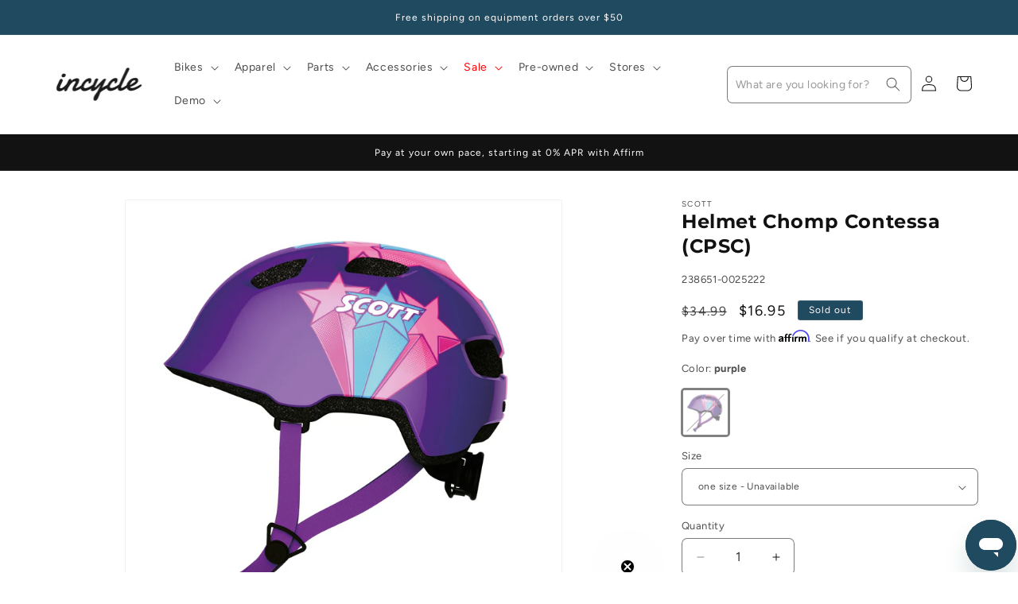

--- FILE ---
content_type: text/css
request_url: https://www.incycle.com/cdn/shop/t/36/assets/color-variant-thumbnails.css?v=91565748013436405281767372273
body_size: -232
content:
.color-variant-picker{border:none;padding:0;margin:0 0 1.5rem}.color-variant-picker__selected{font-weight:600}.color-variant-picker__grid{display:flex;flex-wrap:wrap;gap:10px;margin-top:10px}.color-variant-picker__item{position:relative}.color-variant-picker__label{display:block;width:60px;height:60px;border:2px solid transparent;border-radius:4px;cursor:pointer;overflow:hidden;transition:border-color .2s ease,box-shadow .2s ease;background:#f5f5f5}.color-variant-picker__label:hover{border-color:#888}.color-variant-picker__input:checked+.color-variant-picker__label{border-color:#000;box-shadow:0 0 0 1px #000}.color-variant-picker__input:focus-visible+.color-variant-picker__label{outline:2px solid #005fcc;outline-offset:2px}.color-variant-picker__img{display:block;width:100%;height:100%;object-fit:cover}.color-variant-picker__swatch{display:block;width:100%;height:100%;border-radius:2px}.color-variant-picker__text{display:flex;align-items:center;justify-content:center;width:100%;height:100%;font-size:10px;text-align:center;padding:4px;word-break:break-word}.color-variant-picker__item--unavailable .color-variant-picker__label{opacity:.5}.color-variant-picker__unavailable-overlay{position:absolute;top:0;left:0;right:0;bottom:0;pointer-events:none}.color-variant-picker__unavailable-overlay:after{content:"";position:absolute;top:50%;left:-5%;width:110%;height:1px;background:#666;transform:rotate(-45deg)}@media (max-width: 749px){.color-variant-picker__label{width:50px;height:50px}}
/*# sourceMappingURL=/cdn/shop/t/36/assets/color-variant-thumbnails.css.map?v=91565748013436405281767372273 */


--- FILE ---
content_type: text/javascript
request_url: https://www.incycle.com/cdn/shop/t/36/assets/variant-monitor.js?v=64247094000682661161743452894
body_size: -430
content:
class VariantMonitor{constructor(){this.variantChangeUnsubscriber=subscribe(PUB_SUB_EVENTS.variantChange,this.handleVariantChange.bind(this)),document.readyState==="loading"?document.addEventListener("DOMContentLoaded",()=>this.captureInitialVariant()):(this.captureInitialVariant(),setTimeout(()=>this.captureInitialVariant(),100))}captureInitialVariant(){const productInfo=document.querySelector("product-info");if(productInfo){const variant=productInfo.getSelectedVariant(productInfo);window.dispatchEvent(new CustomEvent("variant:changed",{detail:{variant,selectedOptions:[],isInitial:!0,timestamp:new Date().toISOString()}}))}}handleVariantChange(event){const{data:{variant}}=event;window.dispatchEvent(new CustomEvent("variant:changed",{detail:{variant,selectedOptions:[],isInitial:!1,timestamp:new Date().toISOString()}}))}disconnect(){this.variantChangeUnsubscriber&&this.variantChangeUnsubscriber()}}const variantMonitor=new VariantMonitor;window.variantMonitor=variantMonitor;
//# sourceMappingURL=/cdn/shop/t/36/assets/variant-monitor.js.map?v=64247094000682661161743452894
